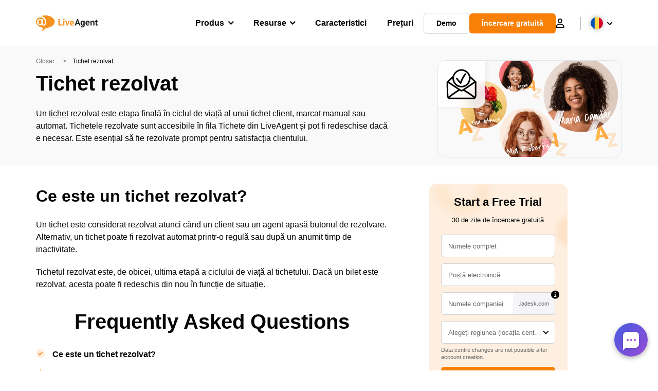

--- FILE ---
content_type: image/svg+xml
request_url: https://www.liveagent.ro/wp/urlslab-download/91df11f9f17401b746a517aae5276ca7/Resolved-ticket.svg
body_size: 1969
content:
<?xml version="1.0" encoding="UTF-8"?> <svg xmlns="http://www.w3.org/2000/svg" data-name="Layer 1" viewBox="0 0 250 250"><path d="M125.05 9.87A69.89 69.89 0 0085.61 22.5 71.86 71.86 0 0059.3 55.84c-4.94 13.09-5.17 27.81-1.69 41.25a71.08 71.08 0 0021.25 35.29 69.64 69.64 0 0040.49 16.74 71 71 0 0041.93-9.55 68 68 0 0027.07-31.21 73.11 73.11 0 005.16-42.15C191 52.46 183.64 39.7 173.6 30.07A72 72 0 00136.86 11 71.15 71.15 0 00126 9.87a6.07 6.07 0 00-6 6 6.11 6.11 0 006 6 40.8 40.8 0 014.68.27l1.25.13.54.07-.71-.1c.83.13 1.66.26 2.48.41a62.49 62.49 0 019 2.39c.73.25 1.47.52 2.19.8l1 .4.66.27c-.23-.09-1.18-.51-.44-.18 1.43.64 2.84 1.3 4.22 2a69.66 69.66 0 018.12 5l.87.64c.18.14 1.16.88.4.29s.31.26.52.43l1 .8c1.19 1 2.35 2 3.48 3.14s2.29 2.29 3.37 3.5c.48.53 1 1.08 1.42 1.63.27.32.54.64.8 1l.34.42c.5.62-.13-.16-.28-.36a77.75 77.75 0 015.21 8c.75 1.36 1.45 2.76 2.1 4.17l.44 1c.27.6-.27-.65-.26-.61.09.23.19.45.28.67.29.72.56 1.45.82 2.19a58.46 58.46 0 012.45 9.19c.14.76.25 1.53.37 2.29 0-.24-.06-.47-.1-.71a5 5 0 00.07.54c0 .41.09.83.13 1.24.16 1.6.25 3.21.28 4.82a73.85 73.85 0 01-.49 9.29c-.07.68.11-.77.1-.71a5.52 5.52 0 01-.1.71c0 .23-.11.71-.17 1.07a70.803 70.803 0 01-1.55 7c-.42 1.54-.88 3-1.4 4.45-.25.74-.53 1.46-.81 2.19-.13.33-.27.66-.4 1-.24.61.28-.65.26-.61-.13.27-.24.55-.36.83a65.36 65.36 0 01-4.34 8.24c-.85 1.37-1.74 2.71-2.69 4l-.64.87c-.65.87.74-.93.06-.08-.52.65-1 1.3-1.59 1.93a59.62 59.62 0 01-6.69 6.7c-.54.47-1.1.92-1.66 1.37-1.06.84.76-.56-.06 0l-1 .74q-2 1.43-4.07 2.67c-1.45.86-2.94 1.67-4.45 2.4l-2 1-.52.23c-.72.32 1.14-.46.4-.17-.4.16-.81.33-1.22.48a63.26 63.26 0 01-9.5 2.85c-1.59.34-3.19.61-4.8.86l.66-.09-.56.07-1.3.14c-.81.08-1.63.15-2.44.2a66.77 66.77 0 01-10-.1c-.81-.06-1.62-.15-2.43-.24-.18 0-.37-.06-.56-.07l.67.09-1.3-.2c-1.67-.27-3.33-.6-5-1a73.51 73.51 0 01-9.26-3c-.62-.24.59.26.57.24a5.28 5.28 0 00-.69-.29l-1-.47a58.997 58.997 0 01-6.59-3.56c-1.38-.86-2.72-1.77-4-2.74l-.43-.33c-.62-.46 1 .77.36.28l-.83-.67c-.65-.53-1.29-1.08-1.91-1.64a60.76 60.76 0 01-6.42-6.71c-.27-.32-.53-.65-.79-1-.67-.84.71 1 .07.08-.5-.67-1-1.34-1.47-2-.89-1.27-1.72-2.58-2.51-3.91s-1.54-2.7-2.24-4.09c-.35-.7-.68-1.4-1-2.1l-.44-1c-.55-1.26.44 1.1-.09-.21a67.09 67.09 0 01-2.93-8.86c-.4-1.57-.75-3.14-1-4.73-.13-.71-.25-1.42-.35-2.13a3.4 3.4 0 00-.08-.53c-.1-.67.1.77.09.71a12.5 12.5 0 00-.16-1.43 65.47 65.47 0 01-.31-9.29c.07-1.61.19-3.22.38-4.82 0-.17 0-.35.06-.53s-.19 1.38-.09.71l.21-1.2c.13-.76.27-1.53.42-2.29A57.88 57.88 0 0170.86 59c.13-.34.26-.68.4-1s.13-.33.2-.5c.24-.62-.28.65-.26.6.36-.76.68-1.53 1-2.29.68-1.4 1.4-2.78 2.18-4.13s1.67-2.77 2.59-4.1c.4-.6.82-1.18 1.25-1.76.25-.34.51-.67.75-1 0 0-.8 1-.38.51l.41-.53a64.23 64.23 0 016.5-7c1.15-1.06 2.33-2.09 3.55-3.07l.85-.67c-1.34 1.11-.26.2.07 0 .63-.47 1.26-.93 1.91-1.37a67.1 67.1 0 018.21-4.86c.7-.35 1.4-.69 2.11-1l1-.44c.91-.41-1.19.48.06 0 1.5-.61 3-1.17 4.56-1.66a61.2 61.2 0 019.07-2.21l1.24-.19c.67-.11-.77.09-.7.09l.53-.07c.77-.09 1.55-.17 2.33-.23 1.55-.12 3.12-.18 4.68-.18a6.08 6.08 0 006-6 6.1 6.1 0 00-6-6z"></path><path d="M185.43 72.57q22 19 43.13 39c2.28 2.16 6.25 2.44 8.49 0a6.09 6.09 0 000-8.48q-21.15-20-43.14-39c-2.37-2-6.18-2.51-8.48 0-2.07 2.25-2.54 6.29 0 8.48z"></path><path d="M227.17 108.79l.13 91.58c0 3.48.06 7 0 10.43 0 1.45-.1 2.89-.23 4.33 0 .32-.07.63-.1.94-.12 1.35.25-1.45 0-.11-.12.73-.24 1.46-.4 2.19s-.34 1.42-.56 2.11c-.11.35-.23.69-.35 1-.06.16-.45 1.29-.1.28s0 .09-.14.25c-.16.32-.32.63-.5.94s-.36.6-.56.89l-.41.58.51-.65c-.2.07-.55.63-.71.8s-.51.51-.77.75l-.28.25c-.49.4-.39.33.31-.23 0 0-.7.48-.79.53a11.07 11.07 0 00-1.82 1l.74-.3-.71.27c-.36.13-.72.24-1.08.35-.74.22-1.49.4-2.24.55a4.07 4.07 0 00-1.15.19l.82-.1-.58.07c-1.51.17-3 .24-4.54.28-3.54.08-7.08 0-10.62 0l-23-.06-91.92-.23-23-.06c-6.94 0-13.93.21-20.86-.19-.74 0-1.48-.09-2.22-.16l-1.11-.11c-.17 0-1.4-.15-.3 0s-.13 0-.3-.05l-1.06-.17c-.71-.14-1.41-.3-2.11-.48a18.05 18.05 0 01-2-.62 6 6 0 00-1-.36c1.11.11.94.41.3.12-1.21-.56-2.24-1.47-3.42-2 1.26.6.61.48.14.06-.27-.23-.52-.48-.77-.73s-.47-.52-.72-.78c-.84-.88.57.85.11.16s-.8-1.18-1.15-1.81c-.18-.34-.34-.69-.52-1-.57-1.12.37 1.12 0 0a32.62 32.62 0 01-1.13-4.36c-.06-.33-.11-.66-.17-1-.24-1.4.14 1.42 0 0-.08-.8-.16-1.6-.22-2.41-.48-7.19-.37-14.46-.5-21.66l-.43-22.93-.86-45.85-.21-11.46c-.06-3.14-2.72-6.15-6-6a6.1 6.1 0 00-6 6q.87 47.1 1.76 94.19c.14 7.2.25 14.48 3.27 21.16 2.89 6.39 8.78 10.61 15.36 12.6 6.19 1.87 12.82 1.89 19.22 1.91l23.48.06 94.21.19 23.73.06c7.35 0 14.76.34 22.1-.05 7.08-.38 14.56-2.15 19.3-7.85 4.57-5.49 5.94-12.39 6.28-19.36.34-7.24.07-14.54.07-21.78v-23.64l-.06-47v-11.45a6 6 0 10-12 0z"></path><path d="M21.31 113.26a472.78 472.78 0 0143.22-39.89c2.44-2 2.22-6.44 0-8.48-2.6-2.39-5.88-2.12-8.49 0a473.62 473.62 0 00-43.18 39.88c-2.17 2.27-2.42 6.26 0 8.49a6.1 6.1 0 008.49 0z"></path><path d="M19.74 113.93l81.42 54.2c3.41 2.26 6.8 4.56 10.23 6.8 3.16 2.06 6.64 4.08 10.39 4.8a21.73 21.73 0 0013.66-2 63.86 63.86 0 009.15-5.66l40.52-27.54 45.48-30.92c2.6-1.76 4-5.36 2.16-8.21-1.67-2.58-5.44-4-8.21-2.15l-79.81 54.24c-3.24 2.21-6.48 4.44-9.75 6.62a45.59 45.59 0 01-4.44 2.69c-.38.2-.77.38-1.15.57-1 .5.2 0 .26-.11-.19.21-.94.34-1.2.43-.53.16-1.08.27-1.62.41-1.36.36 1.35 0-.07 0h-1.7c-.67-.06-.57 0 .32.07-.22.09-1-.2-1.24-.26-.42-.11-.82-.24-1.23-.37l-.4-.15q-.93-.36.24.12a8.47 8.47 0 01-2.32-1.18c-3.28-1.84-6.35-4.07-9.47-6.15l-40.3-26.73-44.86-29.86a6 6 0 00-8.21 2.15 6.13 6.13 0 002.15 8.19z"></path><path d="M102.08 165q-31.6 19.69-61.4 42.09-8.76 6.59-17.37 13.39a6 6 0 004.24 10.24A7 7 0 0031.8 229l3.54-2.78 1.66-1.29.94-.73.47-.37c2.37-1.85 4.77-3.65 7.17-5.46q7.38-5.58 14.88-11 14.82-10.68 30.08-20.72 8.72-5.73 17.57-11.25c2.67-1.66 4-5.43 2.16-8.21a6.09 6.09 0 00-8.19-2.19zM140.31 175.93c11.31 6.75 22.65 13.48 33.73 20.61 9.64 6.22 19 12.82 28.22 19.66 7 5.17 13.82 10.43 20.68 15.72a6 6 0 004.62.61 6.17 6.17 0 003.59-2.76 6.07 6.07 0 00.6-4.62 7.15 7.15 0 00-2.75-3.59c-11-8.51-22.11-17-33.51-25-9.21-6.48-18.68-12.56-28.28-18.44-6.91-4.23-13.88-8.39-20.85-12.55a6 6 0 00-6.28 10.23zM84.14 84.53a272.07 272.07 0 0030.55 35.78 6.06 6.06 0 0010-2.64 125.9 125.9 0 015.15-14.89c.12-.28.23-.58.36-.86-.54 1.18-.17.39-.06.14l.84-1.94c.54-1.22 1.08-2.43 1.63-3.64 1.11-2.43 2.25-4.84 3.4-7.24 2.24-4.69 4.35-9.49 6.84-14.06A103.72 103.72 0 01151 62.77c.79-1.07 1.64-2.09 2.4-3.17-.09.12-.82 1.06-.18.23.25-.32.5-.65.76-1l1.12-1.44c1.8-2.31 3.61-4.62 5.37-7a6 6 0 00.61-4.62 6.17 6.17 0 00-2.76-3.59 6.07 6.07 0 00-4.62-.6 7 7 0 00-3.59 2.76l-.92 1.21-.59.77c-.49.63.71-.92.22-.28l-2.2 2.82c-1.67 2.14-3.34 4.27-5 6.43a118.88 118.88 0 00-8.28 12.24c-2.6 4.54-4.71 9.38-7 14.1s-4.65 9.76-6.76 14.73a139.08 139.08 0 00-6.48 18l10-2.65q-8-8-15.38-16.51c-2.49-2.87-4.93-5.79-7.29-8.77l-.83-1.06c-.2-.26-1.28-1.58-.3-.37-.55-.69-1.07-1.41-1.6-2.11-1.11-1.5-2.21-3-3.28-4.54-1.79-2.56-5.33-4-8.21-2.15-2.54 1.64-4.08 5.46-2.15 8.21z"></path></svg> 